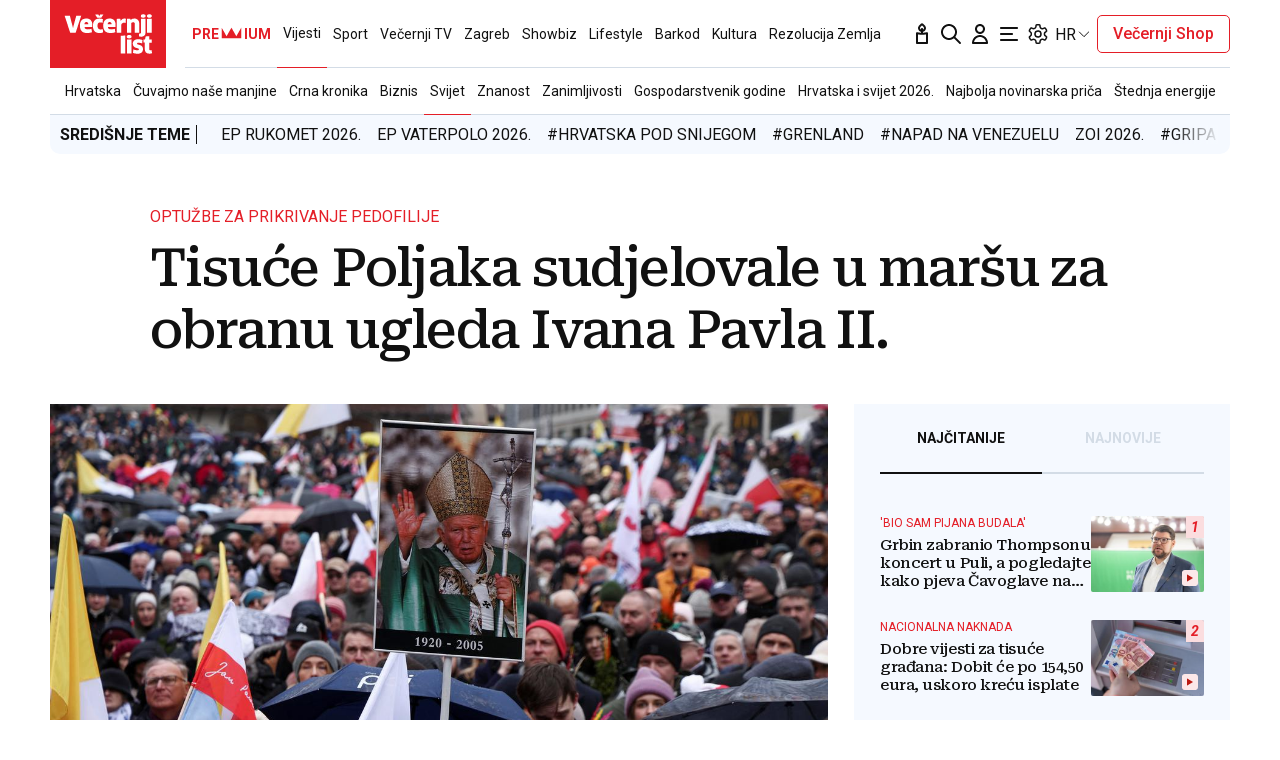

--- FILE ---
content_type: text/html; charset=utf-8
request_url: https://traffic.styria.hr/v2/feed/1799/vl_vijesti_partnerski_clanak_redesign?custom_css=%2F%2Fwww.vecernji.hr%2Fstatic%2Fvlredesign%2Fcss%2Ftes.css
body_size: 1237
content:
<!DOCTYPE html>

<html lang="hr">

    <head>
        <meta charset="UTF-8">

        
    
    <link rel="stylesheet" href="//www.vecernji.hr/static/vlredesign/css/tes.css?v=20221220">
    
    <script src="/static/vecernji/js/iframeResizer.contentWindow.min.js"></script>


        <title>24sata</title>

    </head>
    <body class="" >

        
    <div class="grid">
        
            <div class="grid__item">
                <article class="card">
                    <a class="card__link" href="https://www.24sata.hr/lifestyle/koji-dio-tijela-je-najljepsi-na-svakom-znaku-zodijaka-997233?utm_source=Vecernji.hr&amp;utm_medium=Widget&amp;utm_campaign=Partnerski+portali" onclick="ga('send', 'event', 'S vecernji.hr', 'Na 24sata.hr', 'https://www.24sata.hr/lifestyle/koji\u002Ddio\u002Dtijela\u002Dje\u002Dnajljepsi\u002Dna\u002Dsvakom\u002Dznaku\u002Dzodijaka\u002D997233');" title="Koji dio tijela je najprivlačniji na svakom znaku Zodijaka?" target="_blank">
                        <div class="card__visual">
                            <div class="card__image">
                                <div class="image ">
                                    <img src="/media/images/9/93e7d2f8f4e3cbc28a3b1b23f8878913.jpg" alt="Koji dio tijela je najprivlačniji na svakom znaku Zodijaka?">
                                </div>
                            </div>
                        </div>
                        <div class="card__text ">
                            <div class="card__headline">
                                24sata
                            </div>
                            <h3 class="card__title">
                                Koji dio tijela je najprivlačniji na svakom znaku Zodijaka?
                            </h3>
                        </div>
                    </a>
                </article>
            </div>
        
            <div class="grid__item">
                <article class="card">
                    <a class="card__link" href="https://www.24sata.hr/news/do-petka-juzina-a-onda-nagli-preokret-stize-nam-snijeg-evo-prognoza-po-gradovima-1100768?utm_source=Vecernji.hr&amp;utm_medium=Widget&amp;utm_campaign=Partnerski+portali" onclick="ga('send', 'event', 'S vecernji.hr', 'Na 24sata.hr', 'https://www.24sata.hr/news/do\u002Dpetka\u002Djuzina\u002Da\u002Donda\u002Dnagli\u002Dpreokret\u002Dstize\u002Dnam\u002Dsnijeg\u002Devo\u002Dprognoza\u002Dpo\u002Dgradovima\u002D1100768');" title="PROGNOZA Stiže novi snijeg!" target="_blank">
                        <div class="card__visual">
                            <div class="card__image">
                                <div class="image ">
                                    <img src="/media/images/4/44bcb4f7c9e59b6fed9b5886ea1b8574.jpg" alt="PROGNOZA Stiže novi snijeg!">
                                </div>
                            </div>
                        </div>
                        <div class="card__text ">
                            <div class="card__headline">
                                24sata
                            </div>
                            <h3 class="card__title">
                                PROGNOZA Stiže novi snijeg!
                            </h3>
                        </div>
                    </a>
                </article>
            </div>
        
            <div class="grid__item">
                <article class="card">
                    <a class="card__link" href="https://www.24sata.hr/sport/foto-tko-je-zubciceva-zarucnica-ana-ne-zelim-da-me-djevojka-ispituje-zasto-nisam-kod-kuce-1033547?utm_source=Vecernji.hr&amp;utm_medium=Widget&amp;utm_campaign=Partnerski+portali" onclick="ga('send', 'event', 'S vecernji.hr', 'Na 24sata.hr', 'https://www.24sata.hr/sport/foto\u002Dtko\u002Dje\u002Dzubciceva\u002Dzarucnica\u002Dana\u002Dne\u002Dzelim\u002Dda\u002Dme\u002Ddjevojka\u002Dispituje\u002Dzasto\u002Dnisam\u002Dkod\u002Dkuce\u002D1033547');" title="FOTO Tko je Zubčićeva zaručnica Ana? &#x27;Ne želim da me djevojka ispituje zašto nisam kod kuće&#x27;" target="_blank">
                        <div class="card__visual">
                            <div class="card__image">
                                <div class="image ">
                                    <img src="/media/images/7/7d9f5bddbeb512cbd96a7bbff0f4ce02.jpg" alt="FOTO Tko je Zubčićeva zaručnica Ana? &#x27;Ne želim da me djevojka ispituje zašto nisam kod kuće&#x27;">
                                </div>
                            </div>
                        </div>
                        <div class="card__text ">
                            <div class="card__headline">
                                24sata
                            </div>
                            <h3 class="card__title">
                                FOTO Tko je Zubčićeva zaručnica Ana? &#x27;Ne želim da me djevojka ispituje zašto nisam kod kuće&#x27;
                            </h3>
                        </div>
                    </a>
                </article>
            </div>
        
            <div class="grid__item">
                <article class="card">
                    <a class="card__link" href="https://www.24sata.hr/sport/uzivo-transferi-zimski-prijelazni-rok-1097408?utm_source=Vecernji.hr&amp;utm_medium=Widget&amp;utm_campaign=Partnerski+portali" onclick="ga('send', 'event', 'S vecernji.hr', 'Na 24sata.hr', 'https://www.24sata.hr/sport/uzivo\u002Dtransferi\u002Dzimski\u002Dprijelazni\u002Drok\u002D1097408');" title="UŽIVO Transferi: Valinčića prati nekoliko talijanskih klubova, Dinamo doveo igrača Šibenika" target="_blank">
                        <div class="card__visual">
                            <div class="card__image">
                                <div class="image ">
                                    <img src="/media/images/7/7d551b1e8343280c1522ca58361754de.jpg" alt="UŽIVO Transferi: Valinčića prati nekoliko talijanskih klubova, Dinamo doveo igrača Šibenika">
                                </div>
                            </div>
                        </div>
                        <div class="card__text ">
                            <div class="card__headline">
                                24sata
                            </div>
                            <h3 class="card__title">
                                UŽIVO Transferi: Valinčića prati nekoliko talijanskih klubova, Dinamo doveo igrača Šibenika
                            </h3>
                        </div>
                    </a>
                </article>
            </div>
        
    </div>


    </body>
</html>


--- FILE ---
content_type: image/svg+xml
request_url: https://www.vecernji.hr/static/vlredesign/img/icons/icon-crown.svg
body_size: 33
content:
<svg height="26" viewBox="0 0 26 26" width="26" xmlns="http://www.w3.org/2000/svg"><path d="m5 18h16v-9l-4 7-4-7-4 7-4-7" fill="#4a0a07" fill-rule="evenodd"/></svg>